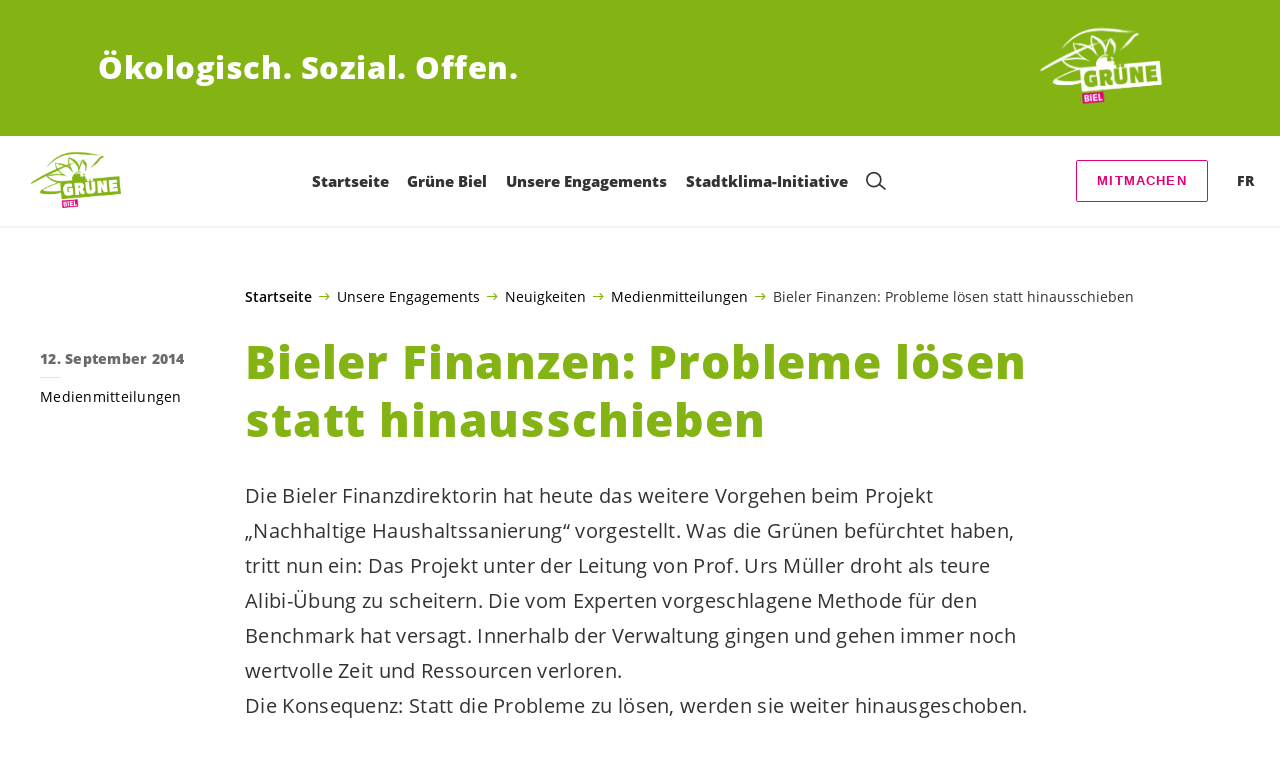

--- FILE ---
content_type: text/html; charset=UTF-8
request_url: https://gruene-biel.ch/blog/medienmitteilungen/bieler-finanzen-probleme-loesen-statt-hinausschieben
body_size: 17919
content:

	<!doctype html>
<!--[if lt IE 7]>
<html class="no-js ie ie6 lt-ie9 lt-ie8 lt-ie7" lang="de"> <![endif]-->
<!--[if IE 7]>
<html class="no-js ie ie7 lt-ie9 lt-ie8" lang="de"> <![endif]-->
<!--[if IE 8]>
<html class="no-js ie ie8 lt-ie9" lang="de"> <![endif]-->
<!--[if gt IE 8]><!-->
<html class="no-js" lang="de"> <!--<![endif]-->
<head>
	<meta charset="UTF-8"/>
	<title>
					Bieler Finanzen: Probleme lösen statt hinausschieben - GRÜNE Biel
			</title>
	<script type="text/javascript">
		( function() {
			var html = document.getElementsByTagName( 'html' )[ 0 ];
			html.className = html.className.replace( /(?:^|\s)no-js(?!\S)/g, 'js' );

						if (window.sessionStorage.getItem( 'branding' )) {
				html.classList.add( 'no-branding' );
			}
			window.sessionStorage.setItem( 'branding', true );
		} )();
			</script>
	<meta name="description"
				content="">
	<meta http-equiv="Content-Type" content="text/html; charset=UTF-8"/>
	<meta http-equiv="X-UA-Compatible" content="IE=edge">
	<meta name="viewport" content="width=device-width, initial-scale=1.0">
	<link rel="pingback" href="https://gruene-biel.ch/xmlrpc.php"/>
	<link rel="preload" href="https://gruene-biel.ch/wp-content/themes/les-verts/static/fonts/open-sans/open-sans-v15-latin-regular.woff2" as="font"
				type="font/woff2" crossorigin>
	<link rel="preload" href="https://gruene-biel.ch/wp-content/themes/les-verts/static/fonts/open-sans/open-sans-v15-latin-600.woff2" as="font"
				type="font/woff2" crossorigin>
	<link rel="preload" href="https://gruene-biel.ch/wp-content/themes/les-verts/static/fonts/open-sans/open-sans-v15-latin-800.woff2" as="font"
				type="font/woff2" crossorigin>
		<!--[if lt IE 9]>
	<script src="//cdnjs.cloudflare.com/ajax/libs/html5shiv/3.7.3/html5shiv.min.js"></script>
	<![endif]-->

	<meta name='robots' content='index, follow, max-image-preview:large, max-snippet:-1, max-video-preview:-1' />
	<style>img:is([sizes="auto" i], [sizes^="auto," i]) { contain-intrinsic-size: 3000px 1500px }</style>
	
	<!-- This site is optimized with the Yoast SEO plugin v26.3 - https://yoast.com/wordpress/plugins/seo/ -->
	<link rel="canonical" href="https://gruene-biel.ch/blog/medienmitteilungen/bieler-finanzen-probleme-loesen-statt-hinausschieben" />
	<meta property="og:locale" content="de_DE" />
	<meta property="og:type" content="article" />
	<meta property="og:title" content="Bieler Finanzen: Probleme lösen statt hinausschieben - GRÜNE Biel" />
	<meta property="og:url" content="https://gruene-biel.ch/blog/medienmitteilungen/bieler-finanzen-probleme-loesen-statt-hinausschieben" />
	<meta property="og:site_name" content="GRÜNE Biel" />
	<meta property="article:published_time" content="2014-09-12T14:23:22+00:00" />
	<meta property="article:modified_time" content="2021-03-09T14:53:03+00:00" />
	<meta name="author" content="Esther Meier" />
	<meta name="twitter:card" content="summary_large_image" />
	<meta name="twitter:label1" content="Verfasst von" />
	<meta name="twitter:data1" content="Esther Meier" />
	<script type="application/ld+json" class="yoast-schema-graph">{"@context":"https://schema.org","@graph":[{"@type":"WebPage","@id":"https://gruene-biel.ch/blog/medienmitteilungen/bieler-finanzen-probleme-loesen-statt-hinausschieben","url":"https://gruene-biel.ch/blog/medienmitteilungen/bieler-finanzen-probleme-loesen-statt-hinausschieben","name":"Bieler Finanzen: Probleme lösen statt hinausschieben - GRÜNE Biel","isPartOf":{"@id":"https://gruene-biel.ch/#website"},"datePublished":"2014-09-12T14:23:22+00:00","dateModified":"2021-03-09T14:53:03+00:00","author":{"@id":"https://gruene-biel.ch/#/schema/person/f3ff912da32202ddc0a3d0bf6fa9e2c3"},"breadcrumb":{"@id":"https://gruene-biel.ch/blog/medienmitteilungen/bieler-finanzen-probleme-loesen-statt-hinausschieben#breadcrumb"},"inLanguage":"de","potentialAction":[{"@type":"ReadAction","target":["https://gruene-biel.ch/blog/medienmitteilungen/bieler-finanzen-probleme-loesen-statt-hinausschieben"]}]},{"@type":"BreadcrumbList","@id":"https://gruene-biel.ch/blog/medienmitteilungen/bieler-finanzen-probleme-loesen-statt-hinausschieben#breadcrumb","itemListElement":[{"@type":"ListItem","position":1,"name":"Startseite","item":"https://gruene-biel.ch/"},{"@type":"ListItem","position":2,"name":"Unsere Engagements","item":"https://gruene-biel.ch/publikationen#menu-item-3692"},{"@type":"ListItem","position":3,"name":"Neuigkeiten","item":"https://gruene-biel.ch/publikationen/medien"},{"@type":"ListItem","position":4,"name":"Medienmitteilungen","item":"https://gruene-biel.ch/blog/category/medienmitteilungen"},{"@type":"ListItem","position":5,"name":"Bieler Finanzen: Probleme lösen statt hinausschieben"}]},{"@type":"WebSite","@id":"https://gruene-biel.ch/#website","url":"https://gruene-biel.ch/","name":"GRÜNE Biel","description":"Ökologisch. Sozial. Offen.","potentialAction":[{"@type":"SearchAction","target":{"@type":"EntryPoint","urlTemplate":"https://gruene-biel.ch/?s={search_term_string}"},"query-input":{"@type":"PropertyValueSpecification","valueRequired":true,"valueName":"search_term_string"}}],"inLanguage":"de"},{"@type":"Person","@id":"https://gruene-biel.ch/#/schema/person/f3ff912da32202ddc0a3d0bf6fa9e2c3","name":"Esther Meier","image":{"@type":"ImageObject","inLanguage":"de","@id":"https://gruene-biel.ch/#/schema/person/image/","url":"https://secure.gravatar.com/avatar/bf864031a9dadcf0a66c61757ee1a1758568be2765dc277b5d9420fedc501c40?s=96&d=mm&r=g","contentUrl":"https://secure.gravatar.com/avatar/bf864031a9dadcf0a66c61757ee1a1758568be2765dc277b5d9420fedc501c40?s=96&d=mm&r=g","caption":"Esther Meier"}}]}</script>
	<!-- / Yoast SEO plugin. -->


<style id='classic-theme-styles-inline-css'>
/*! This file is auto-generated */
.wp-block-button__link{color:#fff;background-color:#32373c;border-radius:9999px;box-shadow:none;text-decoration:none;padding:calc(.667em + 2px) calc(1.333em + 2px);font-size:1.125em}.wp-block-file__button{background:#32373c;color:#fff;text-decoration:none}
</style>
<style id='global-styles-inline-css'>
:root{--wp--preset--aspect-ratio--square: 1;--wp--preset--aspect-ratio--4-3: 4/3;--wp--preset--aspect-ratio--3-4: 3/4;--wp--preset--aspect-ratio--3-2: 3/2;--wp--preset--aspect-ratio--2-3: 2/3;--wp--preset--aspect-ratio--16-9: 16/9;--wp--preset--aspect-ratio--9-16: 9/16;--wp--preset--color--black: #000000;--wp--preset--color--cyan-bluish-gray: #abb8c3;--wp--preset--color--white: #ffffff;--wp--preset--color--pale-pink: #f78da7;--wp--preset--color--vivid-red: #cf2e2e;--wp--preset--color--luminous-vivid-orange: #ff6900;--wp--preset--color--luminous-vivid-amber: #fcb900;--wp--preset--color--light-green-cyan: #7bdcb5;--wp--preset--color--vivid-green-cyan: #00d084;--wp--preset--color--pale-cyan-blue: #8ed1fc;--wp--preset--color--vivid-cyan-blue: #0693e3;--wp--preset--color--vivid-purple: #9b51e0;--wp--preset--gradient--vivid-cyan-blue-to-vivid-purple: linear-gradient(135deg,rgba(6,147,227,1) 0%,rgb(155,81,224) 100%);--wp--preset--gradient--light-green-cyan-to-vivid-green-cyan: linear-gradient(135deg,rgb(122,220,180) 0%,rgb(0,208,130) 100%);--wp--preset--gradient--luminous-vivid-amber-to-luminous-vivid-orange: linear-gradient(135deg,rgba(252,185,0,1) 0%,rgba(255,105,0,1) 100%);--wp--preset--gradient--luminous-vivid-orange-to-vivid-red: linear-gradient(135deg,rgba(255,105,0,1) 0%,rgb(207,46,46) 100%);--wp--preset--gradient--very-light-gray-to-cyan-bluish-gray: linear-gradient(135deg,rgb(238,238,238) 0%,rgb(169,184,195) 100%);--wp--preset--gradient--cool-to-warm-spectrum: linear-gradient(135deg,rgb(74,234,220) 0%,rgb(151,120,209) 20%,rgb(207,42,186) 40%,rgb(238,44,130) 60%,rgb(251,105,98) 80%,rgb(254,248,76) 100%);--wp--preset--gradient--blush-light-purple: linear-gradient(135deg,rgb(255,206,236) 0%,rgb(152,150,240) 100%);--wp--preset--gradient--blush-bordeaux: linear-gradient(135deg,rgb(254,205,165) 0%,rgb(254,45,45) 50%,rgb(107,0,62) 100%);--wp--preset--gradient--luminous-dusk: linear-gradient(135deg,rgb(255,203,112) 0%,rgb(199,81,192) 50%,rgb(65,88,208) 100%);--wp--preset--gradient--pale-ocean: linear-gradient(135deg,rgb(255,245,203) 0%,rgb(182,227,212) 50%,rgb(51,167,181) 100%);--wp--preset--gradient--electric-grass: linear-gradient(135deg,rgb(202,248,128) 0%,rgb(113,206,126) 100%);--wp--preset--gradient--midnight: linear-gradient(135deg,rgb(2,3,129) 0%,rgb(40,116,252) 100%);--wp--preset--font-size--small: 13px;--wp--preset--font-size--medium: 20px;--wp--preset--font-size--large: 36px;--wp--preset--font-size--x-large: 42px;--wp--preset--spacing--20: 0.44rem;--wp--preset--spacing--30: 0.67rem;--wp--preset--spacing--40: 1rem;--wp--preset--spacing--50: 1.5rem;--wp--preset--spacing--60: 2.25rem;--wp--preset--spacing--70: 3.38rem;--wp--preset--spacing--80: 5.06rem;--wp--preset--shadow--natural: 6px 6px 9px rgba(0, 0, 0, 0.2);--wp--preset--shadow--deep: 12px 12px 50px rgba(0, 0, 0, 0.4);--wp--preset--shadow--sharp: 6px 6px 0px rgba(0, 0, 0, 0.2);--wp--preset--shadow--outlined: 6px 6px 0px -3px rgba(255, 255, 255, 1), 6px 6px rgba(0, 0, 0, 1);--wp--preset--shadow--crisp: 6px 6px 0px rgba(0, 0, 0, 1);}:where(.is-layout-flex){gap: 0.5em;}:where(.is-layout-grid){gap: 0.5em;}body .is-layout-flex{display: flex;}.is-layout-flex{flex-wrap: wrap;align-items: center;}.is-layout-flex > :is(*, div){margin: 0;}body .is-layout-grid{display: grid;}.is-layout-grid > :is(*, div){margin: 0;}:where(.wp-block-columns.is-layout-flex){gap: 2em;}:where(.wp-block-columns.is-layout-grid){gap: 2em;}:where(.wp-block-post-template.is-layout-flex){gap: 1.25em;}:where(.wp-block-post-template.is-layout-grid){gap: 1.25em;}.has-black-color{color: var(--wp--preset--color--black) !important;}.has-cyan-bluish-gray-color{color: var(--wp--preset--color--cyan-bluish-gray) !important;}.has-white-color{color: var(--wp--preset--color--white) !important;}.has-pale-pink-color{color: var(--wp--preset--color--pale-pink) !important;}.has-vivid-red-color{color: var(--wp--preset--color--vivid-red) !important;}.has-luminous-vivid-orange-color{color: var(--wp--preset--color--luminous-vivid-orange) !important;}.has-luminous-vivid-amber-color{color: var(--wp--preset--color--luminous-vivid-amber) !important;}.has-light-green-cyan-color{color: var(--wp--preset--color--light-green-cyan) !important;}.has-vivid-green-cyan-color{color: var(--wp--preset--color--vivid-green-cyan) !important;}.has-pale-cyan-blue-color{color: var(--wp--preset--color--pale-cyan-blue) !important;}.has-vivid-cyan-blue-color{color: var(--wp--preset--color--vivid-cyan-blue) !important;}.has-vivid-purple-color{color: var(--wp--preset--color--vivid-purple) !important;}.has-black-background-color{background-color: var(--wp--preset--color--black) !important;}.has-cyan-bluish-gray-background-color{background-color: var(--wp--preset--color--cyan-bluish-gray) !important;}.has-white-background-color{background-color: var(--wp--preset--color--white) !important;}.has-pale-pink-background-color{background-color: var(--wp--preset--color--pale-pink) !important;}.has-vivid-red-background-color{background-color: var(--wp--preset--color--vivid-red) !important;}.has-luminous-vivid-orange-background-color{background-color: var(--wp--preset--color--luminous-vivid-orange) !important;}.has-luminous-vivid-amber-background-color{background-color: var(--wp--preset--color--luminous-vivid-amber) !important;}.has-light-green-cyan-background-color{background-color: var(--wp--preset--color--light-green-cyan) !important;}.has-vivid-green-cyan-background-color{background-color: var(--wp--preset--color--vivid-green-cyan) !important;}.has-pale-cyan-blue-background-color{background-color: var(--wp--preset--color--pale-cyan-blue) !important;}.has-vivid-cyan-blue-background-color{background-color: var(--wp--preset--color--vivid-cyan-blue) !important;}.has-vivid-purple-background-color{background-color: var(--wp--preset--color--vivid-purple) !important;}.has-black-border-color{border-color: var(--wp--preset--color--black) !important;}.has-cyan-bluish-gray-border-color{border-color: var(--wp--preset--color--cyan-bluish-gray) !important;}.has-white-border-color{border-color: var(--wp--preset--color--white) !important;}.has-pale-pink-border-color{border-color: var(--wp--preset--color--pale-pink) !important;}.has-vivid-red-border-color{border-color: var(--wp--preset--color--vivid-red) !important;}.has-luminous-vivid-orange-border-color{border-color: var(--wp--preset--color--luminous-vivid-orange) !important;}.has-luminous-vivid-amber-border-color{border-color: var(--wp--preset--color--luminous-vivid-amber) !important;}.has-light-green-cyan-border-color{border-color: var(--wp--preset--color--light-green-cyan) !important;}.has-vivid-green-cyan-border-color{border-color: var(--wp--preset--color--vivid-green-cyan) !important;}.has-pale-cyan-blue-border-color{border-color: var(--wp--preset--color--pale-cyan-blue) !important;}.has-vivid-cyan-blue-border-color{border-color: var(--wp--preset--color--vivid-cyan-blue) !important;}.has-vivid-purple-border-color{border-color: var(--wp--preset--color--vivid-purple) !important;}.has-vivid-cyan-blue-to-vivid-purple-gradient-background{background: var(--wp--preset--gradient--vivid-cyan-blue-to-vivid-purple) !important;}.has-light-green-cyan-to-vivid-green-cyan-gradient-background{background: var(--wp--preset--gradient--light-green-cyan-to-vivid-green-cyan) !important;}.has-luminous-vivid-amber-to-luminous-vivid-orange-gradient-background{background: var(--wp--preset--gradient--luminous-vivid-amber-to-luminous-vivid-orange) !important;}.has-luminous-vivid-orange-to-vivid-red-gradient-background{background: var(--wp--preset--gradient--luminous-vivid-orange-to-vivid-red) !important;}.has-very-light-gray-to-cyan-bluish-gray-gradient-background{background: var(--wp--preset--gradient--very-light-gray-to-cyan-bluish-gray) !important;}.has-cool-to-warm-spectrum-gradient-background{background: var(--wp--preset--gradient--cool-to-warm-spectrum) !important;}.has-blush-light-purple-gradient-background{background: var(--wp--preset--gradient--blush-light-purple) !important;}.has-blush-bordeaux-gradient-background{background: var(--wp--preset--gradient--blush-bordeaux) !important;}.has-luminous-dusk-gradient-background{background: var(--wp--preset--gradient--luminous-dusk) !important;}.has-pale-ocean-gradient-background{background: var(--wp--preset--gradient--pale-ocean) !important;}.has-electric-grass-gradient-background{background: var(--wp--preset--gradient--electric-grass) !important;}.has-midnight-gradient-background{background: var(--wp--preset--gradient--midnight) !important;}.has-small-font-size{font-size: var(--wp--preset--font-size--small) !important;}.has-medium-font-size{font-size: var(--wp--preset--font-size--medium) !important;}.has-large-font-size{font-size: var(--wp--preset--font-size--large) !important;}.has-x-large-font-size{font-size: var(--wp--preset--font-size--x-large) !important;}
:where(.wp-block-post-template.is-layout-flex){gap: 1.25em;}:where(.wp-block-post-template.is-layout-grid){gap: 1.25em;}
:where(.wp-block-columns.is-layout-flex){gap: 2em;}:where(.wp-block-columns.is-layout-grid){gap: 2em;}
:root :where(.wp-block-pullquote){font-size: 1.5em;line-height: 1.6;}
</style>
<link rel='stylesheet' id='dashicons-css' href='https://gruene-biel.ch/wp-includes/css/dashicons.min.css?ver=6.8.3' media='all' />
<link rel='stylesheet' id='admin-bar-css' href='https://gruene-biel.ch/wp-includes/css/admin-bar.min.css?ver=6.8.3' media='all' />
<style id='admin-bar-inline-css'>
#wp-admin-bar-my-sites-search.hide-if-no-js {
	display: none;
}
#wp-admin-bar-my-sites-search label[for="my-sites-search-text"] {
	clip: rect(1px, 1px, 1px, 1px);
	position: absolute !important;
	height: 1px;
	width: 1px;
	overflow: hidden;
}
#wp-admin-bar-my-sites-search {
	height: 38px;
}
#wp-admin-bar-my-sites-search .ab-item {
	height: 34px;
}
#wp-admin-bar-my-sites-search input {
	padding: 0 2px;
	width: 95%;
	width: calc( 100% - 4px );
}
	
</style>
<link rel='stylesheet' id='lesverts-screen-css' href='https://gruene-biel.ch/wp-content/themes/les-verts/static/style.min.css?ver=0.42.0' media='all' />
<link rel='stylesheet' id='searchwp-forms-css' href='https://gruene-biel.ch/wp-content/plugins/searchwp/assets/css/frontend/search-forms.min.css?ver=4.5.5' media='all' />
<link rel="https://api.w.org/" href="https://gruene-biel.ch/wp-json/" /><link rel="alternate" title="JSON" type="application/json" href="https://gruene-biel.ch/wp-json/wp/v2/posts/691" /><link rel="EditURI" type="application/rsd+xml" title="RSD" href="https://gruene-biel.ch/xmlrpc.php?rsd" />
<meta name="generator" content="WordPress 6.8.3" />
<link rel='shortlink' href='https://gruene-biel.ch/?p=691' />
<meta name="tec-api-version" content="v1"><meta name="tec-api-origin" content="https://gruene-biel.ch"><link rel="alternate" href="https://gruene-biel.ch/wp-json/tribe/events/v1/" /><link rel="icon" href="https://gruene-biel.ch/wp-content/uploads/sites/26/2021/04/cropped-Biel_Gruen_RGB-790x0-c-default.png" sizes="32x32" />
<link rel="icon" href="https://gruene-biel.ch/wp-content/uploads/sites/26/2021/04/cropped-Biel_Gruen_RGB-790x0-c-default.png" sizes="192x192" />
<link rel="apple-touch-icon" href="https://gruene-biel.ch/wp-content/uploads/sites/26/2021/04/cropped-Biel_Gruen_RGB-790x0-c-default.png" />
<meta name="msapplication-TileImage" content="https://gruene-biel.ch/wp-content/uploads/sites/26/2021/04/cropped-Biel_Gruen_RGB-790x0-c-default.png" />

			</head>

<body class="wp-singular post-template-default single single-post postid-691 single-format-standard wp-theme-les-verts tribe-no-js page-template-les-verts lang-de_DE">
<div class="m-skip-link">
	<a href="#main-content" 	class="a-link-button a-link-button--white" >
	Zum Hauptinhalt springen
	</a>
</div>

<div class="page ">
	<header class="o-header">
	<div class="o-header__display">
					<div class="o-header__branding">
				<section class="m-branding" role="banner">
	<div class="m-branding__wrapper">
		<div class="m-branding__row">
			<h1 class="m-branding__title">
									<span class="m-branding__unbreakeable">Ökologisch.</span>
									<span class="m-branding__unbreakeable">Sozial.</span>
									<span class="m-branding__unbreakeable">Offen.</span>
							</h1>
							<a class="m-branding__logo"
					 href="https://gruene-biel.ch"
					 title="Startseite">
					<img class="a-logo" alt="Logo" src="https://gruene-biel.ch/wp-content/uploads/sites/26/2021/04/Biel_Weiss_RGB-790x0-c-default.png" srcset="https://gruene-biel.ch/wp-content/uploads/sites/26/2021/04/Biel_Weiss_RGB-150x0-c-default.png 150w, https://gruene-biel.ch/wp-content/uploads/sites/26/2021/04/Biel_Weiss_RGB-444x0-c-default.png 444w, https://gruene-biel.ch/wp-content/uploads/sites/26/2021/04/Biel_Weiss_RGB-790x0-c-default.png 790w, https://gruene-biel.ch/wp-content/uploads/sites/26/2021/04/Biel_Weiss_RGB-1200x0-c-default.png 1200w, https://gruene-biel.ch/wp-content/uploads/sites/26/2021/04/Biel_Weiss_RGB-2560x0-c-default.png 2560w" data-srcset="https://gruene-biel.ch/wp-content/uploads/sites/26/2021/04/Biel_Weiss_RGB-150x0-c-default.png 150w, https://gruene-biel.ch/wp-content/uploads/sites/26/2021/04/Biel_Weiss_RGB-444x0-c-default.png 444w, https://gruene-biel.ch/wp-content/uploads/sites/26/2021/04/Biel_Weiss_RGB-790x0-c-default.png 790w, https://gruene-biel.ch/wp-content/uploads/sites/26/2021/04/Biel_Weiss_RGB-1200x0-c-default.png 1200w, https://gruene-biel.ch/wp-content/uploads/sites/26/2021/04/Biel_Weiss_RGB-2560x0-c-default.png 2560w" sizes="100vw" loading="lazy" data-focal-point="center">
				</a>
					</div>
	</div>
</section>
			</div>
				<div class="o-header__menu">
			<div class="m-menu">
					<a class="m-menu__logo" href="https://gruene-biel.ch" title="Startseite">
			<span class="screen-reader-text">Startseite</span>
			<img class="a-logo" alt="Logo" src="https://gruene-biel.ch/wp-content/uploads/sites/26/2021/04/Biel_Gruen_RGB-790x0-c-default.png" srcset="https://gruene-biel.ch/wp-content/uploads/sites/26/2021/04/Biel_Gruen_RGB-150x0-c-default.png 150w, https://gruene-biel.ch/wp-content/uploads/sites/26/2021/04/Biel_Gruen_RGB-790x0-c-default.png 790w, https://gruene-biel.ch/wp-content/uploads/sites/26/2021/04/Biel_Gruen_RGB-1200x0-c-default.png 1200w, https://gruene-biel.ch/wp-content/uploads/sites/26/2021/04/Biel_Gruen_RGB-2560x0-c-default.png 2560w" data-srcset="https://gruene-biel.ch/wp-content/uploads/sites/26/2021/04/Biel_Gruen_RGB-150x0-c-default.png 150w, https://gruene-biel.ch/wp-content/uploads/sites/26/2021/04/Biel_Gruen_RGB-790x0-c-default.png 790w, https://gruene-biel.ch/wp-content/uploads/sites/26/2021/04/Biel_Gruen_RGB-1200x0-c-default.png 1200w, https://gruene-biel.ch/wp-content/uploads/sites/26/2021/04/Biel_Gruen_RGB-2560x0-c-default.png 2560w" sizes="100vw" loading="lazy" data-focal-point="center">
		</a>
		<nav class="m-menu__nav">
					<div class="m-menu__hamburger">
				<button class="a-hamburger"
				aria-label="Navigation anzeigen"
				accesskey="1"
				type="button"
				aria-haspopup="true"
				aria-expanded="false"
				aria-controls="menu-0">
  <span class="a-hamburger__box">
    <span class="a-hamburger__inner"></span>
  </span>
</button>
			</div>
			<ul class="m-menu__nav-list" role="menubar" id="menu-0"
					aria-label="Hauptnavigation">
									<li class="m-menu__nav-item" role="none">
						<a
							class="m-menu__nav-link m-menu__nav-link--js-hook m-menu__nav-link--542"
							href="https://gruene-biel.ch/" role="menuitem" tabindex="0" accesskey="1"														>Startseite</a>
											</li>
									<li class="m-menu__nav-item" role="none">
						<a
							class="m-menu__nav-link m-menu__nav-link--js-hook m-menu__nav-link--3693 m-menu__nav-link--parent"
							href="https://gruene-biel.ch/gruene" role="menuitem" 							aria-haspopup="menu" aria-expanded="false" main="false"							>Grüne Biel</a>
													<ul class="m-menu__submenu " role="menu"
		aria-label="Untermenü">
			<li class="m-menu__submenu__section" role="none">
			<div class="a-submenu">
			<a class="a-submenu__title "
			 href="https://gruene-biel.ch/gruene/partei"  role="menuitem">Partei</a>
		<ul class="a-submenu__list">
							<li class="a-submenu__item">
					<a
						class="a-submenu__link "
						href="https://gruene-biel.ch/gruene/partei/portrait"  role="menuitem">Geschichte der Grünen Biel</a>
				</li>
							<li class="a-submenu__item">
					<a
						class="a-submenu__link "
						href="https://gruene-biel.ch/gruene/partei/statuten"  role="menuitem">Statuten</a>
				</li>
							<li class="a-submenu__item">
					<a
						class="a-submenu__link "
						href="https://gruene-biel.ch/partei/gruene-kanton-bern"  role="menuitem">Grüne Kanton Bern</a>
				</li>
							<li class="a-submenu__item">
					<a
						class="a-submenu__link "
						href="https://gruene-biel.ch/partei/gruene-schweiz"  role="menuitem">Grüne Schweiz</a>
				</li>
							<li class="a-submenu__item">
					<a
						class="a-submenu__link "
						href="https://gruene-biel.ch/partei/junge-gruene"  role="menuitem">Junge Grüne</a>
				</li>
							<li class="a-submenu__item">
					<a
						class="a-submenu__link "
						href="https://gruene-biel.ch?post_type=tribe_events&tribe_event_display=list"  role="menuitem">Agenda</a>
				</li>
					</ul>
	</div>
		</li>
			<li class="m-menu__submenu__section" role="none">
			<div class="a-submenu">
			<a class="a-submenu__title "
			 href="https://gruene-biel.ch/gruene/menschen"  role="menuitem">Organisation</a>
		<ul class="a-submenu__list">
							<li class="a-submenu__item">
					<a
						class="a-submenu__link "
						href="https://gruene-biel.ch/gruene/menschen/gemeinderat"  role="menuitem">Gemeinderat</a>
				</li>
							<li class="a-submenu__item">
					<a
						class="a-submenu__link "
						href="https://gruene-biel.ch/gruene/menschen/praesidium"  role="menuitem">Stadtrat</a>
				</li>
							<li class="a-submenu__item">
					<a
						class="a-submenu__link "
						href="https://gruene-biel.ch/gruene/menschen/grosser-rat-2"  role="menuitem">Grosser Rat</a>
				</li>
							<li class="a-submenu__item">
					<a
						class="a-submenu__link "
						href="https://gruene-biel.ch/gruene/menschen/vorstand"  role="menuitem">Vorstand</a>
				</li>
							<li class="a-submenu__item">
					<a
						class="a-submenu__link "
						href="https://gruene-biel.ch/gruene/menschen/mandate"  role="menuitem">Mandate</a>
				</li>
					</ul>
	</div>
		</li>
			<li class="m-menu__submenu__section" role="none">
			<div class="a-submenu">
			<a class="a-submenu__title "
			 href="https://gruene-biel.ch/gruene/mitmachen"  role="menuitem">Mitmachen</a>
		<ul class="a-submenu__list">
							<li class="a-submenu__item">
					<a
						class="a-submenu__link "
						href="https://gruene-biel.ch/gruene/mitmachen/mitglied-werden"  role="menuitem">Mitglied werden</a>
				</li>
							<li class="a-submenu__item">
					<a
						class="a-submenu__link "
						href="https://gruene-biel.ch/gruene/mitmachen/spenden"  role="menuitem">Spenden</a>
				</li>
					</ul>
	</div>
		</li>
		<li class="m-menu__submenu__close-wrapper" role="none">
		<button class="m-menu__submenu__close"
						aria-label="Untermenü schliessen">
			<svg role="img">
				<title>Symbol Schließen</title>
				<use xlink:href="#close"></use>
			</svg>
		</button>
	</li>
</ul>
											</li>
									<li class="m-menu__nav-item" role="none">
						<a
							class="m-menu__nav-link m-menu__nav-link--js-hook m-menu__nav-link--3692 m-menu__nav-link--parent"
							href="https://gruene-biel.ch/publikationen" role="menuitem" 							aria-haspopup="menu" aria-expanded="false" main="false"							>Unsere Engagements</a>
													<ul class="m-menu__submenu " role="menu"
		aria-label="Untermenü">
			<li class="m-menu__submenu__section" role="none">
			<div class="a-submenu">
			<a class="a-submenu__title "
			 href="https://gruene-biel.ch/publikationen/medien"  role="menuitem">Neuigkeiten</a>
		<ul class="a-submenu__list">
							<li class="a-submenu__item">
					<a
						class="a-submenu__link "
						href="https://gruene-biel.ch/blog/category/medienmitteilungen"  role="menuitem">Medienmitteilungen</a>
				</li>
							<li class="a-submenu__item">
					<a
						class="a-submenu__link "
						href="https://gruene-biel.ch/blog/category/news"  role="menuitem">News</a>
				</li>
					</ul>
	</div>
		</li>
			<li class="m-menu__submenu__section" role="none">
			<div class="a-submenu">
			<a class="a-submenu__title "
			 href="https://gruene-biel.ch/publikationen/vorstoesse"  role="menuitem">Stadtrat</a>
		<ul class="a-submenu__list">
							<li class="a-submenu__item">
					<a
						class="a-submenu__link "
						href="https://gruene-biel.ch/blog/category/berichte-aus-dem-stadtrat"  role="menuitem">Berichte aus dem Stadtrat</a>
				</li>
							<li class="a-submenu__item">
					<a
						class="a-submenu__link "
						href="https://gruene-biel.ch/blog/category/vorstoesse"  role="menuitem">Vorstösse</a>
				</li>
							<li class="a-submenu__item">
					<a
						class="a-submenu__link "
						href="https://gruene-biel.ch/blog/category/redebeitraege"  role="menuitem">Redebeiträge</a>
				</li>
					</ul>
	</div>
		</li>
			<li class="m-menu__submenu__section" role="none">
			<div class="a-submenu">
			<a class="a-submenu__title "
			 href="https://gruene-biel.ch/blog/category/petit-courrier-vert"  role="menuitem">Petit courrier vert</a>
		<ul class="a-submenu__list">
					</ul>
	</div>
		</li>
			<li class="m-menu__submenu__section" role="none">
			<div class="a-submenu">
			<a class="a-submenu__title "
			 href="https://gruene-biel.ch/blog/category/vernehmlassungen"  role="menuitem">Mitwirkungen und Stellungnahmen</a>
		<ul class="a-submenu__list">
					</ul>
	</div>
		</li>
			<li class="m-menu__submenu__section" role="none">
			<div class="a-submenu">
			<a class="a-submenu__title "
			 href="https://gruene-biel.ch/blog/category/abstimmungsparolen"  role="menuitem">Abstimmungsparolen</a>
		<ul class="a-submenu__list">
					</ul>
	</div>
		</li>
		<li class="m-menu__submenu__close-wrapper" role="none">
		<button class="m-menu__submenu__close"
						aria-label="Untermenü schliessen">
			<svg role="img">
				<title>Symbol Schließen</title>
				<use xlink:href="#close"></use>
			</svg>
		</button>
	</li>
</ul>
											</li>
									<li class="m-menu__nav-item" role="none">
						<a
							class="m-menu__nav-link m-menu__nav-link--js-hook m-menu__nav-link--7600"
							href="https://gruene-biel.ch/stadtklima-initiative" role="menuitem" 														>Stadtklima-Initiative</a>
											</li>
													<li class="m-menu__nav-item" role="none">
						<div class="a-search a-search--covering">
	<form role="search" method="get" class="a-search__form" action="https://gruene-biel.ch" autocomplete="off">		<div>
						<label class="screen-reader-text" for="s-1">Suche nach:</label>
			<input class="a-search__field" type="text" value="" name="s" id="s-1" placeholder="Suche">
			<label class="a-search__submit-label">
				<input class="a-search__submit" type="submit" value="Suchen">
				<svg class="a-search__icon" aria-hidden="true">
					<title>Suchen</title>
					<use xlink:href="#glass"> </use>
				</svg>
			</label>
		</div>
	</form>
</div>
					</li>
							</ul>
			</nav>
		<div class="m-menu__right">
		<div class="m-menu__cta">
															<div class="m-menu__nav-item">
						<a href="https://gruene-biel.ch/gruene/mitmachen/mitglied-werden"
			 class="a-button a-button--outline a-button--secondary m-menu__nav-link--js-hook m-menu__nav-link--7270"  >Mitmachen</a>
									</div>
					</div>
					<div class="m-menu__language-nav">
				<ul class="m-menu__language-nav-list" role="menubar"
						aria-label="Sprachnavigation">
											<li class="m-menu__language-nav-item">
							<a class="m-menu__language-nav-link "
								 href="https://verts-bienne.ch/" role="menuitem">FR</a>
						</li>
									</ul>
			</div>
			</div>
	</div>
		</div>
	</div>
	<div class="o-header__shadow" aria-hidden="true">
					<section class="m-branding" role="banner">
	<div class="m-branding__wrapper">
		<div class="m-branding__row">
			<h1 class="m-branding__title">
									<span class="m-branding__unbreakeable">Ökologisch.</span>
									<span class="m-branding__unbreakeable">Sozial.</span>
									<span class="m-branding__unbreakeable">Offen.</span>
							</h1>
							<a class="m-branding__logo"
					 href="https://gruene-biel.ch"
					 title="Startseite">
					<img class="a-logo" alt="Logo" src="https://gruene-biel.ch/wp-content/uploads/sites/26/2021/04/Biel_Weiss_RGB-790x0-c-default.png" srcset="https://gruene-biel.ch/wp-content/uploads/sites/26/2021/04/Biel_Weiss_RGB-150x0-c-default.png 150w, https://gruene-biel.ch/wp-content/uploads/sites/26/2021/04/Biel_Weiss_RGB-444x0-c-default.png 444w, https://gruene-biel.ch/wp-content/uploads/sites/26/2021/04/Biel_Weiss_RGB-790x0-c-default.png 790w, https://gruene-biel.ch/wp-content/uploads/sites/26/2021/04/Biel_Weiss_RGB-1200x0-c-default.png 1200w, https://gruene-biel.ch/wp-content/uploads/sites/26/2021/04/Biel_Weiss_RGB-2560x0-c-default.png 2560w" data-srcset="https://gruene-biel.ch/wp-content/uploads/sites/26/2021/04/Biel_Weiss_RGB-150x0-c-default.png 150w, https://gruene-biel.ch/wp-content/uploads/sites/26/2021/04/Biel_Weiss_RGB-444x0-c-default.png 444w, https://gruene-biel.ch/wp-content/uploads/sites/26/2021/04/Biel_Weiss_RGB-790x0-c-default.png 790w, https://gruene-biel.ch/wp-content/uploads/sites/26/2021/04/Biel_Weiss_RGB-1200x0-c-default.png 1200w, https://gruene-biel.ch/wp-content/uploads/sites/26/2021/04/Biel_Weiss_RGB-2560x0-c-default.png 2560w" sizes="100vw" loading="lazy" data-focal-point="center">
				</a>
					</div>
	</div>
</section>
				<div class="m-menu">
		<nav class="m-menu__nav m-menu__nav--no-menu-right">
			</nav>
	</div>
	</div>
</header>

	<main class="page__main">
					<article class="page__grid page__grid--no-sidebar">
				<div class="page__content">
			<header class="page__header-wrapper">
				<div class="page__header">
					<div class="page__breadcrumbs">
							<div class="a-breadcrumbs">
		<div><span><a href="https://gruene-biel.ch/">Startseite</a></span>  <span><a href="https://gruene-biel.ch/publikationen#menu-item-3692">Unsere Engagements</a></span>  <span><a href="https://gruene-biel.ch/publikationen/medien">Neuigkeiten</a></span>  <span><a class="breadcrumb_second_last" href="https://gruene-biel.ch/blog/category/medienmitteilungen">Medienmitteilungen</a></span>  <span class="breadcrumb_last" aria-current="page">Bieler Finanzen: Probleme lösen statt hinausschieben</span></div>
	</div>
					</div>
					<a id="main-content" aria-hidden="true" tabindex="-1" class="m-skip-link__target"></a>
					<h1>Bieler Finanzen: Probleme lösen statt hinausschieben</h1>
											<div class="page__header-text page__header-text--bold">
							<p></p>
						</div>
									</div>
			</header>

								<p>Die Bieler Finanzdirektorin hat heute das weitere Vorgehen beim Projekt &#8222;Nachhaltige Haushaltssanierung&#8220; vorgestellt. Was die Grünen befürchtet haben, tritt nun ein: Das Projekt unter der Leitung von Prof. Urs Müller droht als teure Alibi-Übung zu scheitern. Die vom Experten vorgeschlagene Methode für den Benchmark hat versagt. Innerhalb der Verwaltung gingen und gehen immer noch wertvolle Zeit und Ressourcen verloren.<!--more--><br />
Die Konsequenz: Statt die Probleme zu lösen, werden sie weiter hinausgeschoben. Dabei ist spätestens seit der letzten Budgetdebatte klar, wo der finanzpolitische Handlungsbedarf in der Stadt Biel besteht. Wichtige Investitionen wie etwa in die Sanierung von Schulhäusern stauen sich auf und es fehlen die nötigen Einnahmen. Die Grünen erwarten von der Finanzdirektorin, im Budget 2015 aufzeigen, wie genügend Mittel bereitgestellt werden, um die nötigen Investitionen endlich tätigen zu können.<br />
Die Stadt Biel soll ausserdem ihre Leistungen so erbringen können, dass für alle, die von diesen Leistungen abhängig sind, ein anständiges und letztlich würdevolles Leben möglich ist. Das Budget 2015 soll auch gewährleisten, dass die vielfältigen kulturellen Aktivitäten erhalten bleiben. Auf völliges Unverständnis bei den Grünen stösst deshalb die Ende Sommer angekündigte Streichung der Vergünstigung der öV-Abos für Menschen, die AHV/IV-Ergänzungsleistungen beziehen. Das ist ein schlechtes Signal für das Budget 2015.<br />
<sub><em>Auskunft:</em></sub><br />
<sub><em>Urs Scheuss, Präsident, 078 795 91 83 </em></sub><br />
<sub><em>Fritz Freuler, Vizepräsident Grüne Stadtratsfraktion, 079 241 34 01</em> </sub><br />
<a href="https://www.gruene-biel.ch/wp-content/uploads/sites/26/2015/07/140912_communique_d.pdf" target="_blank" rel="noopener">Communiqué als pdf</a></p>

					</div>

									<div
			class="page__post-meta-wrapper page__row--1">
							<aside class="page__post-meta">
										
<div class="a-post-meta">
			<time class="a-post-meta__date" datetime="2026-01-22">12. September 2014</time>
					<div class="a-post-meta__tags">
							<a href="https://gruene-biel.ch/blog/category/medienmitteilungen" class="a-post-meta__category"
					 title="Alle Artikel der Kategorie Medienmitteilungen anzeigen">Medienmitteilungen</a>
						        </div>
    </div>
				</aside>
								</div>

			</article>
	</main>

		<div class="page__footer">
		<footer id="footer">
			<footer class="o-footer">
			<section class="o-footer__main">
			<div class="o-footer__link-list"><div class="widget"><section class="a-footer-link-list">
	<h2 class="widgettitle">GRÜNE vor Ort</h2>

	<ul class="a-footer-link-list__list">
					<li class="a-footer-link-list__item">
				<a href="https://gruene.ch" target="_blank" rel="noopener" class="a-footer-link-list__link">GRÜNE Schweiz</a>
			</li>
					<li class="a-footer-link-list__item">
				<a href="https://gruenebern.ch" target="_blank" rel="noopener" class="a-footer-link-list__link">GRÜNE Kanton Bern</a>
			</li>
					<li class="a-footer-link-list__item">
				<a href="https://www.jungegruene.ch/be" target="_blank" rel="noopener" class="a-footer-link-list__link">Junge Grüne Kanton Bern</a>
			</li>
					<li class="a-footer-link-list__item">
				<a href="https://gruene-seeland-biel.ch/" target="_blank" rel="noopener" class="a-footer-link-list__link">GRÜNE Seeland</a>
			</li>
					<li class="a-footer-link-list__item">
				<a href="https://gruene-nidau.ch/" target="_blank" rel="noopener" class="a-footer-link-list__link">GRÜNE Nidau</a>
			</li>
					<li class="a-footer-link-list__item">
				<a href="https://gruene-aarberg.ch/" target="_blank" rel="noopener" class="a-footer-link-list__link">GRÜNE Aarberg</a>
			</li>
					<li class="a-footer-link-list__item">
				<a href="http://gruene-ins.ch/" target="_blank" rel="noopener" class="a-footer-link-list__link">GRÜNE Ins</a>
			</li>
					<li class="a-footer-link-list__item">
				<a href="https://gruene-lyss.ch/" target="_blank" rel="noopener" class="a-footer-link-list__link">GRÜNE Lyss</a>
			</li>
					<li class="a-footer-link-list__item">
				<a href="https://gruene-seedorf.ch/" target="_blank" rel="noopener" class="a-footer-link-list__link">GRÜNE Seedorf</a>
			</li>
					<li class="a-footer-link-list__item">
				<a href="https://verts-grandchasseral.ch/" target="_blank" rel="noopener" class="a-footer-link-list__link">GRÜNE Grand Chasseral</a>
			</li>
			</ul>
</section>
</div></div><div class="o-footer__cta"><div class="widget"><section class="m-footer-cta">
	<h2 class="widgettitle"><span class="m-footer-cta__title">Werden Sie aktiv</span></h2>

			<div class="m-footer-cta__button">
										<a href="https://gruene-biel.ch/gruene/mitmachen/mitglied-werden"
			 class="a-button a-button--secondary a-button--full-width a-button--outline"  >Mitglied werden</a>
		</div>
	</section>
</div></div><div class="o-footer__contact"><div class="widget"><section class="m-footer-contact">
	<h2 class="widgettitle">Kontakt</h2>

	<div class="m-footer-contact__flex">
		<div class="m-footer-contact__text"><p><strong>GRÜNE Biel<br />
</strong>c/o Stefan Rüber<br />
Emile-Ganguilletweg 8</p>
<p>2503 Biel/Bienne</p>
<p>secretariat@gruene-biel.ch</p>
<p>IBAN CH 84 0900 0000 3078 9079 6<br />
Postkonto 30-789079-6</p>
<p><a class="a-button a-button--primary" href="mailto:secretariat@gruene-biel.ch">E-MAIL SENDEN</a></p>
</div>
		<div class="m-footer-contact__social">
								
	

<a href="https://www.facebook.com/GrueneBienne" target="_blank" rel="noopener" class="a-social-icon" title="Besuche uns auf facebook">
	<figure class="a-social-icon__figure">
		<svg role="img" class="a-social-icon__svg">
			<title>Besuche uns auf facebook</title>
			<use xlink:href="#facebook"></use>
		</svg>
			</figure>
</a>
								
	

<a href="https://twitter.com/Gruene_Bienne" target="_blank" rel="noopener" class="a-social-icon" title="Besuche uns auf twitter">
	<figure class="a-social-icon__figure">
		<svg role="img" class="a-social-icon__svg">
			<title>Besuche uns auf twitter</title>
			<use xlink:href="#twitter"></use>
		</svg>
			</figure>
</a>
					</div>
	</div>
</section>
</div></div>
		</section>
		<section class="o-footer__meta">
		<div class="a-footer-meta">
	<div class="a-footer-meta__wrapper">
		<div class="a-footer-meta__copy">&copy; 2026 GRÜNE Biel</div>
					<nav class="a-footer-meta__menu">
				<ul class="a-footer-meta__list" role="menu"
						aria-label="Metanavigation">
									</ul>
			</nav>
			</div>
</div>
	</section>
</footer>
		</footer>
	</div>
	<script type="speculationrules">
{"prefetch":[{"source":"document","where":{"and":[{"href_matches":"\/*"},{"not":{"href_matches":["\/wp-*.php","\/wp-admin\/*","\/wp-content\/uploads\/sites\/26\/*","\/wp-content\/*","\/wp-content\/plugins\/*","\/wp-content\/themes\/les-verts\/*","\/*\\?(.+)"]}},{"not":{"selector_matches":"a[rel~=\"nofollow\"]"}},{"not":{"selector_matches":".no-prefetch, .no-prefetch a"}}]},"eagerness":"conservative"}]}
</script>
		<script>
		( function ( body ) {
			'use strict';
			body.className = body.className.replace( /\btribe-no-js\b/, 'tribe-js' );
		} )( document.body );
		</script>
		<div style="display: none"><svg xmlns="http://www.w3.org/2000/svg" xmlns:xlink="http://www.w3.org/1999/xlink"><symbol viewBox="0 0 10 6" id="arrow"><g><path stroke-width="1" fill="none" d="M6 0l3 3-3 3M9 3H0"/></g></symbol><symbol viewBox="0 0 32 32" id="bluesky"><g><path fill="none" stroke-width="1" d="M.5.5h31v31H.5z"/><path stroke-width="0" d="m 12.225409,24.39862
c -1.315703,-0.192308 -3.1520257,-1.772374 -3.5898697,-3.088907 -0.554914,-1.668547 0.7738816,-3.029789 3.4684067,-3.553092 0.148025,-0.02875 0.13504,-0.0431 -0.01747,-0.01932
C 9.5120612,18.138756 7.2650495,16.84967 6.8719995,14.745818 6.7522271,14.104725 6.5631417,12.141134 6.4066581,9.9134146 6.2178957,7.2261693 7.4993913,6.5272341 9.9469448,7.982522
c 1.8665692,1.109842 4.7753032,4.537723 6.0605342,7.142213 0.11299,0.22897 0.100978,0.225574 0.183878,0.05199 0.500515,-1.048024 1.69633,-2.814878 2.82285,-4.170852 3.608832,-4.3438954 7.028641,-5.0651158 6.82301,-1.4389393 -0.120142,2.1186403 -0.390813,4.8620833 -0.533413,5.4065113 -0.524832,2.003754 -2.745996,3.171861 -5.234351,2.752739 -0.146469,-0.02467 -0.03667,0.01303 0.148981,0.05116 3.794293,0.779199 4.606375,3.117863 1.906309,5.489863 -2.480933,2.179494 -4.449233,1.253301 -5.841644,-2.748815 -0.164515,-0.472854 -0.172248,-0.480159 -0.255502,-0.24139 -1.057081,3.031639 -2.269278,4.345675 -3.802188,4.121618
z"/></g></symbol><symbol viewBox="0 0 32 32" id="bluesky--no-outline"><g><path stroke-width="0" d="m 12.225409,24.39862
c -1.315703,-0.192308 -3.1520257,-1.772374 -3.5898697,-3.088907 -0.554914,-1.668547 0.7738816,-3.029789 3.4684067,-3.553092 0.148025,-0.02875 0.13504,-0.0431 -0.01747,-0.01932
C 9.5120612,18.138756 7.2650495,16.84967 6.8719995,14.745818 6.7522271,14.104725 6.5631417,12.141134 6.4066581,9.9134146 6.2178957,7.2261693 7.4993913,6.5272341 9.9469448,7.982522
c 1.8665692,1.109842 4.7753032,4.537723 6.0605342,7.142213 0.11299,0.22897 0.100978,0.225574 0.183878,0.05199 0.500515,-1.048024 1.69633,-2.814878 2.82285,-4.170852 3.608832,-4.3438954 7.028641,-5.0651158 6.82301,-1.4389393 -0.120142,2.1186403 -0.390813,4.8620833 -0.533413,5.4065113 -0.524832,2.003754 -2.745996,3.171861 -5.234351,2.752739 -0.146469,-0.02467 -0.03667,0.01303 0.148981,0.05116 3.794293,0.779199 4.606375,3.117863 1.906309,5.489863 -2.480933,2.179494 -4.449233,1.253301 -5.841644,-2.748815 -0.164515,-0.472854 -0.172248,-0.480159 -0.255502,-0.24139 -1.057081,3.031639 -2.269278,4.345675 -3.802188,4.121618
z"/></g></symbol><symbol viewBox="0 0 24 24" id="clock"><g><path stroke-width="0" d="M22.21 7.9a10.72 10.72 0 0 0-5.82-5.8 10.74 10.74 0 0 0-8.5 0 10.75 10.75 0 0 0-5.81 5.8 10.65 10.65 0 0 0-.86 4.24c0 1.48.28 2.9.86 4.26a10.77 10.77 0 0 0 5.81 5.81 10.63 10.63 0 0 0 8.5 0 10.74 10.74 0 0 0 5.82-5.81 10.7 10.7 0 0 0 0-8.5zm-1.74 9.07A9.6 9.6 0 0 1 8.4 21a9.78 9.78 0 0 1-3.06-2.04A9.72 9.72 0 0 1 3.82 7.33a9.6 9.6 0 0 1 16.65 0 9.35 9.35 0 0 1 1.29 4.81c0 1.73-.43 3.35-1.3 4.83z"/><path stroke-width="0" d="M12.82 12.07v-6.2a.7.7 0 0 0-.7-.67c-.34 0-.66.3-.66.67v6.3c-.02.21.06.48.2.63l3.6 3.57c.24.24.69.24.93 0a.64.64 0 0 0 0-.93l-3.37-3.37z"/></g></symbol><symbol viewBox="0 0 30 30" id="close"><g><path stroke-width="2" fill="none" d="M29 1L1 29M1 1l28 28"/></g></symbol><symbol viewBox="0 0 32 32" id="facebook"><g><path fill="none" stroke-width="1" d="M.5.5h31v31H.5z"/><path stroke-width="0" d="M19.9 16.5h-3V24H14v-7.5h-2v-2.7h2v-2.3C14 9.7 15.2 8 18 8l2 .1v2.5H18c-1 0-1.1.5-1.1 1.2v2h3l-.1 2.7z"/></g></symbol><symbol viewBox="0 0 32 32" id="facebook--no-outline"><path stroke-width="0" fill-rule="evenodd" d="M19.869 16.491h-2.886V24h-2.94v-7.509H12V13.79h2.043v-2.308C14.043 9.666 15.248 8 18.028 8c1.125 0 1.958.106 1.958.106l-.066 2.522s-.848-.008-1.774-.008c-1.003 0-1.163.45-1.163 1.195V13.789H20l-.131 2.702z"/></symbol><symbol viewBox="0 0 24 24" id="glass"><g fill="none" fill-rule="evenodd" stroke-width="2"><ellipse cx="9.4" cy="10.4" rx="8.4" ry="8.4"/><path d="M15.6 15.8l7.8 6.3"/></g></symbol><symbol viewBox="0 0 32 32" id="instagram"><g><path fill="none" stroke-width="1" d="M.5.5h31v31H.5z"/><path stroke-width="0" d="M12.9 9.9c-1.7 0-3 1.3-3 2.8v6.6c0 1.5 1.3 2.8 3 2.8H19c1.7 0 3-1.3 3-2.8v-6.6c0-1.5-1.3-2.8-3-2.8H13zM19 24H13A4.8 4.8 0 0 1 8 19.3v-6.6C8 10.1 10.2 8 12.9 8H19c2.7 0 4.9 2.1 4.9 4.7v6.6c0 2.6-2.2 4.7-4.9 4.7zM16 13.6c-.6 0-1.2.2-1.6.6-.5.5-.8 1.1-.8 1.8 0 1.3 1.1 2.4 2.5 2.4s2.5-1 2.5-2.4c0-1.5-.9-2.4-2.5-2.4h-.1m.1 6.7c-2.4 0-4.4-2-4.4-4.3a4.3 4.3 0 0 1 4.4-4.3c2.7 0 4.5 1.8 4.4 4.3 0 2.4-2 4.3-4.4 4.3zm5.2-8.5c0 .5-.4 1-1 1a1 1 0 0 1-1-1c0-.5.5-1 1-1 .6 0 1 .5 1 1z"/></g></symbol><symbol viewBox="0 0 13 11" id="last"><g fill="none" stroke-width="2"><path d="M1.24 1L5.5 5.24 1.24 9.48M7.24 1l4.25 4.24-4.25 4.24"/></g></symbol><symbol stroke-width="0" viewBox="0 0 32 32" id="link">
	<path d="M10.956 14.528 8.85 16.635a4.606 4.607 0 1 0 6.514 6.515l2.807-2.808a4.606 4.606 0 0 0-1.271-7.414l-.9.9a1.538 1.539 0 0 0-.237.306 3.07 3.07 0 0 1 1.322 5.124l-2.805 2.806a3.072 3.073 0 1 1-4.345-4.345l1.218-1.216a6.169 6.17 0 0 1-.197-1.976z"/>
	<path d="M13.829 11.657A4.606 4.606 0 0 0 15.1 19.07l1.19-1.191a3.07 3.07 0 0 1-1.376-5.138l2.806-2.807a3.072 3.073 0 1 1 4.344 4.346l-1.217 1.216c.172.645.238 1.312.196 1.976l2.107-2.107a4.606 4.607 0 1 0-6.514-6.515Z"/>
</symbol><symbol viewBox="0 0 32 32" id="linkedin">
	<g>
		<path fill="none" stroke-width="1" d="M.5.5h31v31H.5z"/>
		<path stroke-width="0" d="M12.027 13.35H9.043a.24.24 0 0 0-.24.24v9.587c0 .133.107.24.24.24h2.984a.24.24 0 0 0 .24-.24V13.59a.24.24 0 0 0-.24-.24zM10.536 8.583a1.97 1.97 0 0 0-1.97 1.967c0 1.085.884 1.968 1.97 1.968a1.97 1.97 0 0 0 1.968-1.968 1.97 1.97 0 0 0-1.968-1.967ZM19.619 13.111c-1.2 0-2.085.515-2.623 1.1v-.622a.24.24 0 0 0-.24-.24h-2.858a.24.24 0 0 0-.24.24v9.588c0 .133.108.24.24.24h2.978a.24.24 0 0 0 .24-.24v-4.744c0-1.598.434-2.221 1.549-2.221 1.213 0 1.31.998 1.31 2.304v4.661c0 .133.107.24.24.24h2.979a.24.24 0 0 0 .24-.24v-5.259c0-2.377-.454-4.807-3.815-4.807Z"/>
	</g>
</symbol><symbol viewBox="0 0 24 24" id="location"><g fill="none" stroke-width="1"><path d="M4.37 12.88A8.48 8.48 0 0 1 3.5 9.1a8.5 8.5 0 1 1 15.98 4.05c-1.3 2.63-3.79 6.11-7.49 10.44-3.78-4.44-6.32-8-7.62-10.72z"/><circle cx="12" cy="9" r="4"/></g></symbol><symbol viewBox="0 0 32 32" id="mail"><g><path stroke-width="1" fill="none" d="M.5.5h31v31H.5z"/><path stroke-width="0" d="M7 10.87V21.1l5.9-5.26L7 10.87zM23.97 10H8.03L16 16.73 23.97 10zM16 18.47l-2.08-1.76L8 22h16l-5.92-5.29L16 18.47zm9 2.64V10.87l-5.9 4.98L25 21.1z"/></g></symbol><symbol viewBox="0 0 32 32" id="mail--no-outline"><path stroke-width="0" fill-rule="evenodd" d="M7 10.867V21.11l5.897-5.265L7 10.866zM23.973 10H8.027L16 16.732 23.973 10zM16 18.467l-2.08-1.757L7.995 22h16.01l-5.926-5.29L16 18.467zm9 2.644V10.867l-5.897 4.979L25 21.111z"/></symbol><symbol viewBox="0 0 32 32" id="mastodon">
	<g>
		<path fill="none" stroke-width="1" d="M.5.5h31v31H.5z"/>
		<path d="m 15.960637,8.3884926 c -1.918335,0.00778 -3.823067,0.251333 -4.81415,0.7082916 0,0 -2.1323169,0.9706798 -2.1323169,4.2770388 0,3.935749 -0.00286,8.878379 3.5327749,9.834212 1.354044,0.363917 2.518482,0.442242 3.454627,0.388259 1.698907,-0.0959 2.539181,-0.616498 2.539181,-0.616498 L 18.4837,21.72447 c 0,0 -1.101184,0.388059 -2.464754,0.343601 -1.350871,-0.04764 -2.774013,-0.14901 -2.995666,-1.835851 -0.02031,-0.156871 -0.03039,-0.315707 -0.02977,-0.47385 2.862422,0.710684 5.303261,0.309536 5.975203,0.228243 1.876102,-0.228003 3.509285,-1.404408 3.7176,-2.479642 0.326445,-1.694461 0.298947,-4.133148 0.298947,-4.133148 0,-3.306359 -2.128596,-4.2770388 -2.128596,-4.2770388 -1.045073,-0.4880787 -2.97769,-0.7160717 -4.896026,-0.7082916 z m -2.05293,2.5218164 c 0.657257,0.01763 1.306732,0.311677 1.706847,0.93281 l 0.387018,0.657433 0.385777,-0.657433 c 0.80341,-1.249253 2.604073,-1.171302 3.46083,-0.204672 0.790071,0.919634 0.614017,1.513178 0.614017,5.621677 v 0.0013 h -1.554272 v -3.574908 c 0,-1.673503 -2.133558,-1.738135 -2.133558,0.231963 v 2.071485 h -1.544347 v -2.071535 c 0,-1.970098 -2.132318,-1.906707 -2.132318,-0.233204 v 3.57495 h -1.557995 c 0,-4.111674 -0.172877,-4.70903 0.614019,-5.621677 0.431555,-0.48649 1.096729,-0.745763 1.753982,-0.728139 z" stroke-width="0.635106"/>
	</g>
</symbol><symbol viewBox="0 0 40 40" id="mobile"><path stroke-width="0" fill-rule="evenodd" d="M23.023 26.63l-8.94-4.47a3 3 0 1 1 0-4.319l8.94-4.47a3 3 0 1 1 .895 1.789l-8.94 4.47a3.03 3.03 0 0 1 0 .74l8.94 4.47a3 3 0 1 1-.895 1.789z"/></symbol><symbol viewBox="0 0 7 11" id="next"><path fill="none" stroke-width="2" d="M1.24 1L5.5 5.24 1.24 9.48"/></symbol><symbol viewBox="0 0 16 16" id="plus"><path stroke-width="2" d="M8 2v12M14 8H2"/></symbol><symbol viewBox="0 0 55 39" id="quote"><path stroke-width="0" d="M24.2 21.9c0 8.7-6 15.3-16 17.1l-2-4.3c6-1.2 8.8-3.9 8.8-8 0-2-.5-3.5-1.7-4.8H0V0h24.2v21.9zM39 39l-2-4.3c6-1.2 8.8-3.9 8.8-8 0-2-.5-3.5-1.7-4.8H30.8V0H55v21.9c0 8.7-6 15.3-16 17.1z"/></symbol><symbol viewBox="0 0 48 48" id="slide"><g><circle cx="24" cy="24" r="24" stroke-width="0"/><path stroke-width="2" stroke="#FFF" d="M18 36l12-12-12-12"/></g></symbol><symbol stroke-width="0" viewBox="0 0 32 32" id="telegram">
	<path d="M24 16a8 8 0 1 1-16 0 8 8 0 0 1 16 0zm-7.713-2.094c-.778.324-2.334.994-4.666 2.01-.378.15-.577.298-.595.442-.03.243.275.339.69.47l.175.055c.408.133.958.288 1.243.294.26.006.549-.1.868-.32 2.179-1.471 3.304-2.214 3.374-2.23.05-.012.12-.026.166.016.047.041.042.12.037.141-.03.129-1.227 1.241-1.846 1.817-.193.18-.33.307-.358.336a8.154 8.154 0 0 1-.188.186c-.38.366-.664.64.015 1.088.327.216.589.393.85.571.284.194.568.387.936.629.093.06.183.125.27.187.331.236.63.448.997.414.214-.02.435-.22.547-.82.265-1.417.786-4.486.906-5.751a1.426 1.426 0 0 0-.013-.315.337.337 0 0 0-.114-.217.526.526 0 0 0-.31-.093c-.3.005-.763.166-2.984 1.09z"/>
</symbol><symbol viewBox="0 0 64 64" id="testimony"><g><path stroke-width="0" d="M.9 28.1c0-5.2 1.2-6.8 16-6.8 11.3 0 19.2-7.1 21-9.4 1.8-2.2 3.2-3.7 5.1-3.7 5 0 7.6 9.6 7.6 21.8 0 12.2-2.6 21.8-7.6 21.8h-.7c-3.8-.3-6.8-8.6-13.3-11.8a6 6 0 0 0-8.5 5.3v1.1c0 1.5 2 3 1.3 4.4-.7 1.3-1.4 1.4-3.1 1.4h-4.5c-1.6 0-2.2-.7-2.5-1.8L11.6 39c-2 0-3.7-1.7-3.4-3.9-5 0-7.3-1.4-7.3-6.9zM43.4 47c.5-.8 1-2 1.5-3.6 1-3.5 1.5-8.3 1.5-13.4 0-5-.6-9.9-1.5-13.3a13.5 13.5 0 0 0-1.9-4.1l-.4.5c-.5.7-1 2-1.4 3.6-1 3.4-1.6 8.2-1.6 13.3 0 5.1.6 9.9 1.6 13.4a13.5 13.5 0 0 0 1.8 4l.4-.4z"/><path stroke-width="0" d="M44.4 31.5a1 1 0 0 1 0-2h18a1 1 0 1 1 0 2h-18zM44.8 25.4a1 1 0 1 1-.7-1.9l11.3-4a1 1 0 1 1 .7 1.9l-11.3 4zM44 37.4a1 1 0 0 1 .8-1.9l11.3 4a1 1 0 0 1-.7 2L44 37.3z"/></g></symbol><symbol viewBox="0 0 32 32" id="threads"><g><path fill="none" stroke-width="1" d="M.5.5h31v31H.5z"/><path stroke-width="0" d="M 14.905855,23.866757 C 11.321571,23.207607 9.4729032,21.141083 9.0631158,17.335479 8.5621733,12.683328 10.444293,9.1528443 13.886901,8.2870144 c 3.808108,-0.9577527 7.222576,0.5346147 8.620386,3.7677306 0.388845,0.899391 0.379844,0.96279 -0.158405,1.115821 -0.881066,0.250494 -0.818931,0.255212 -0.916241,-0.06958 -1.335651,-4.4580085 -8.221609,-5.0961859 -10.262193,-0.951079 -1.466838,2.979638 -0.852827,7.599878 1.228646,9.245187 1.686272,1.332923 4.947895,1.516045 6.705255,0.376463 1.839148,-1.192616 2.255428,-3.340537 0.886031,-4.571744 -0.459423,-0.413058 -0.449188,-0.416088 -0.593163,0.175607 -0.478364,1.965926 -2.050962,3.061968 -3.966806,2.764715 -3.307222,-0.513134 -3.382295,-4.46818 -0.09937,-5.234842 0.373308,-0.08717 0.787692,-0.110471 1.629979,-0.09163 1.298059,0.02904 1.274958,0.04463 0.954124,-0.644356 -0.563787,-1.210725 -2.727571,-1.430538 -3.509909,-0.356559 l -0.143952,0.1976 -0.510891,-0.357679 c -0.280991,-0.196724 -0.539799,-0.382481 -0.575129,-0.412794 -0.213245,-0.182945 0.97676,-1.094895 1.751752,-1.342427 2.310543,-0.737988 4.62343,0.877118 4.643323,3.242462 8.67e-4,0.103226 0.09152,0.195817 0.279009,0.284943 3.382694,1.608069 3.001345,6.194676 -0.655914,7.888886 -0.988686,0.458003 -3.231349,0.747273 -4.287585,0.553029 z m 2.14234,-5.329109 c 0.636845,-0.346615 1.414877,-1.987285 1.049491,-2.213107 -0.718732,-0.444199 -3.18356,-0.02234 -3.615636,0.61882 -0.818081,1.213946 1.08855,2.398493 2.566145,1.594287 z"/></g></symbol><symbol viewBox="0 0 32 32" id="threads--no-outline"><g><path fill="none" stroke-width="1" d="M.5.5h31v31H.5z"/><path stroke-width="0" d="M 14.905855,23.866757 C 11.321571,23.207607 9.4729032,21.141083 9.0631158,17.335479 8.5621733,12.683328 10.444293,9.1528443 13.886901,8.2870144 c 3.808108,-0.9577527 7.222576,0.5346147 8.620386,3.7677306 0.388845,0.899391 0.379844,0.96279 -0.158405,1.115821 -0.881066,0.250494 -0.818931,0.255212 -0.916241,-0.06958 -1.335651,-4.4580085 -8.221609,-5.0961859 -10.262193,-0.951079 -1.466838,2.979638 -0.852827,7.599878 1.228646,9.245187 1.686272,1.332923 4.947895,1.516045 6.705255,0.376463 1.839148,-1.192616 2.255428,-3.340537 0.886031,-4.571744 -0.459423,-0.413058 -0.449188,-0.416088 -0.593163,0.175607 -0.478364,1.965926 -2.050962,3.061968 -3.966806,2.764715 -3.307222,-0.513134 -3.382295,-4.46818 -0.09937,-5.234842 0.373308,-0.08717 0.787692,-0.110471 1.629979,-0.09163 1.298059,0.02904 1.274958,0.04463 0.954124,-0.644356 -0.563787,-1.210725 -2.727571,-1.430538 -3.509909,-0.356559 l -0.143952,0.1976 -0.510891,-0.357679 c -0.280991,-0.196724 -0.539799,-0.382481 -0.575129,-0.412794 -0.213245,-0.182945 0.97676,-1.094895 1.751752,-1.342427 2.310543,-0.737988 4.62343,0.877118 4.643323,3.242462 8.67e-4,0.103226 0.09152,0.195817 0.279009,0.284943 3.382694,1.608069 3.001345,6.194676 -0.655914,7.888886 -0.988686,0.458003 -3.231349,0.747273 -4.287585,0.553029 z m 2.14234,-5.329109 c 0.636845,-0.346615 1.414877,-1.987285 1.049491,-2.213107 -0.718732,-0.444199 -3.18356,-0.02234 -3.615636,0.61882 -0.818081,1.213946 1.08855,2.398493 2.566145,1.594287 z"/></g></symbol><symbol viewBox="0 0 32 32" id="tiktok">
	<g>
		<path fill="none" stroke-width="1" d="M.5.5h31v31H.5z"/>
		<path stroke-width="0.756" d="M21.827 11.984a3.621 3.621 0 0 1-2.848-3.207v-.333h-2.603v10.33a2.188 2.188 0 0 1-3.93 1.316 2.187 2.187 0 0 1 2.405-3.407v-2.645a4.782 4.782 0 0 0-4.075 8.078 4.782 4.782 0 0 0 8.203-3.342v-5.278a6.182 6.182 0 0 0 3.606 1.153v-2.586a3.65 3.65 0 0 1-.758-.079z"/>
	</g>
</symbol><symbol viewBox="0 0 32 32" id="tumblr">
	<g>
		<path fill="none" stroke-width="1" d="M.5.5h31v31H.5z"/>
		<path stroke-width="0.31245" d="M 13.212707,15.468834 H 12.14069 c -0.276832,0 -0.500858,-0.224338 -0.500858,-0.500857 v -1.845019 c 0,-0.303077 0.189657,-0.571159 0.47555,-0.67208 0.695201,-0.245586 1.928442,-0.975471 2.131848,-3.0841981 0.02999,-0.3112003 0.284642,-0.5530369 0.597404,-0.5530369 h 1.99687 c 0.272457,0 0.493359,0.2209024 0.493359,0.4933592 v 2.9064128 h 2.020928 c 0.276832,0 0.500859,0.22434 0.500859,0.500857 v 2.253706 c 0,0.27683 -0.224339,0.500857 -0.500859,0.500857 h -2.020928 v 3.256357 c 0,0.739882 0.357444,1.023275 0.697703,1.023275 0.268081,0 0.732382,-0.117169 1.073891,-0.215279 0.241524,-0.06936 0.476799,0.02343 0.577408,0.298703 0.100608,0.275268 0.638961,1.822523 0.638961,1.822523 0.09842,0.280893 -0.0025,0.590843 -0.245899,0.762379 -0.460864,0.324949 -1.327289,0.769564 -2.618334,0.769564 -2.005305,0 -4.245886,-0.891108 -4.245886,-4.216204 0,-0.66052 0,-3.501318 0,-3.501319 z"/>
	</g>
</symbol><symbol viewBox="0 0 32 32" id="twitter">
	<path fill="none" stroke-width="1" d="M.5.5h31v31H.5z"/>
	<path d="m17.52 14.75 5.95-6.916h-1.41l-5.166 6.005-4.126-6.005H8.01l6.239 9.08-6.24 7.252h1.41l5.456-6.341 4.357 6.34h4.758l-6.47-9.415Zm-1.93 2.244-.633-.904-5.03-7.195h2.166l4.059 5.807.632.904 1.142 1.634 4.134 5.913h-2.165l-4.306-6.159z" style="stroke:none;"/>
</symbol><symbol viewBox="0 0 32 32" id="twitter--no-outline">
	<path d="m17.52 14.75 5.95-6.916h-1.41l-5.166 6.005-4.126-6.005H8.01l6.239 9.08-6.24 7.252h1.41l5.456-6.341 4.357 6.34h4.758l-6.47-9.415Zm-1.93 2.244-.633-.904-5.03-7.195h2.166l4.059 5.807.632.904 1.142 1.634 4.134 5.913h-2.165l-4.306-6.159z" style="stroke:none;"/>
</symbol><symbol viewBox="0 0 32 32" id="whatsapp--no-outline"><path stroke-width="0" fill-rule="evenodd" d="M24 15.794c0 4.304-3.516 7.794-7.854 7.794a7.863 7.863 0 0 1-3.797-.97L8 24l1.418-4.182a7.71 7.71 0 0 1-1.127-4.024C8.29 11.49 11.807 8 16.146 8 20.484 8 24 11.49 24 15.794zm-3.888 1.795c-.049-.08-.177-.127-.369-.223-.193-.095-1.14-.558-1.316-.621-.176-.064-.305-.096-.433.095s-.498.622-.61.75c-.112.127-.224.143-.417.047-.193-.095-.813-.298-1.549-.948a5.81 5.81 0 0 1-1.07-1.323c-.113-.19-.012-.294.083-.39.087-.086.193-.222.29-.334.096-.112.128-.192.192-.32.064-.127.032-.238-.016-.333-.048-.096-.433-1.036-.594-1.419-.16-.382-.32-.318-.433-.318-.112 0-.24-.016-.37-.016a.709.709 0 0 0-.512.239c-.176.19-.674.653-.674 1.593s.69 1.849.786 1.975c.096.128 1.331 2.12 3.289 2.885 1.957.765 1.957.51 2.31.477.353-.031 1.14-.461 1.3-.908.16-.446.16-.829.113-.908z"/></symbol><symbol viewBox="0 0 32 32" id="youtube">
	<g>
		<path fill="none" stroke-width="1" d="M.5.5h31v31H.5z"/>
		<path stroke-width="0.3" d="M21.006 9.941H10.994a3.556 3.556 0 0 0-3.556 3.557v5.004a3.556 3.556 0 0 0 3.556 3.557h10.012a3.556 3.556 0 0 0 3.556-3.557v-5.004a3.556 3.556 0 0 0-3.556-3.557zM18.6 16.243l-4.682 2.234a.188.188 0 0 1-.269-.17v-4.606c0-.14.148-.231.273-.168l4.682 2.373c.14.07.137.27-.004.337z"/>
	</g>
</symbol></svg></div><script> /* <![CDATA[ */var tribe_l10n_datatables = {"aria":{"sort_ascending":": activate to sort column ascending","sort_descending":": activate to sort column descending"},"length_menu":"Show _MENU_ entries","empty_table":"No data available in table","info":"Showing _START_ to _END_ of _TOTAL_ entries","info_empty":"Showing 0 to 0 of 0 entries","info_filtered":"(filtered from _MAX_ total entries)","zero_records":"No matching records found","search":"Search:","all_selected_text":"All items on this page were selected. ","select_all_link":"Select all pages","clear_selection":"Clear Selection.","pagination":{"all":"All","next":"Next","previous":"Previous"},"select":{"rows":{"0":"","_":": Selected %d rows","1":": Selected 1 row"}},"datepicker":{"dayNames":["Sonntag","Montag","Dienstag","Mittwoch","Donnerstag","Freitag","Samstag"],"dayNamesShort":["So.","Mo.","Di.","Mi.","Do.","Fr.","Sa."],"dayNamesMin":["S","M","D","M","D","F","S"],"monthNames":["Januar","Februar","M\u00e4rz","April","Mai","Juni","Juli","August","September","Oktober","November","Dezember"],"monthNamesShort":["Januar","Februar","M\u00e4rz","April","Mai","Juni","Juli","August","September","Oktober","November","Dezember"],"monthNamesMin":["Jan.","Feb.","M\u00e4rz","Apr.","Mai","Juni","Juli","Aug.","Sep.","Okt.","Nov.","Dez."],"nextText":"Next","prevText":"Prev","currentText":"Today","closeText":"Done","today":"Today","clear":"Clear"}};/* ]]> */ </script><script src="https://gruene-biel.ch/wp-content/plugins/the-events-calendar/common/build/js/user-agent.js?ver=da75d0bdea6dde3898df" id="tec-user-agent-js"></script>
<script src="https://gruene-biel.ch/wp-content/themes/les-verts/static/js/app.min.js?ver=0.42.0" id="lesverts-app-js"></script>

		</div>
</body>
</html>
